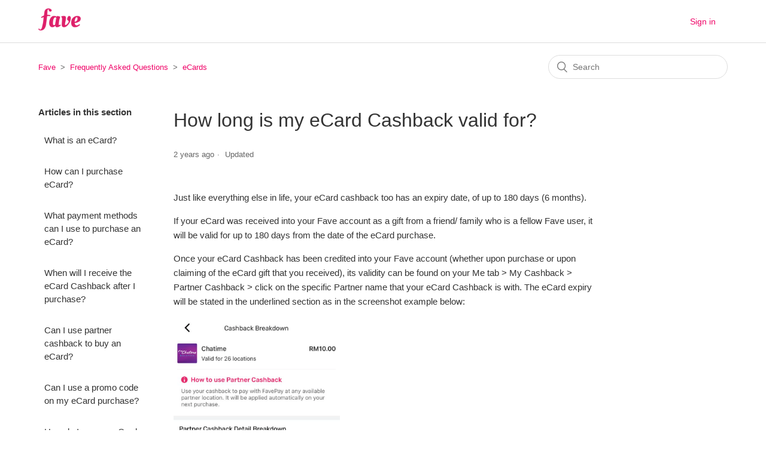

--- FILE ---
content_type: text/html; charset=utf-8
request_url: https://help.myfave.com/hc/en-us/articles/360036396054-How-long-is-my-eCard-Cashback-valid-for
body_size: 5237
content:
<!DOCTYPE html>
<html dir="ltr" lang="en-US">
<head>
  <meta charset="utf-8" />
  <!-- v26850 -->


  <title>How long is my eCard Cashback valid for? &ndash; Fave</title>

  <meta name="csrf-param" content="authenticity_token">
<meta name="csrf-token" content="">

  <meta name="description" content="Just like everything else in life, your eCard cashback too has an expiry date, of up to 180 days (6 months).  If your eCard was received..." /><meta property="og:image" content="https://help.myfave.com/hc/theming_assets/01HZM667TEAA29ER67QGNDNCXV" />
<meta property="og:type" content="website" />
<meta property="og:site_name" content="Fave" />
<meta property="og:title" content="How long is my eCard Cashback valid for?" />
<meta property="og:description" content="Just like everything else in life, your eCard cashback too has an expiry date, of up to 180 days (6 months). 
If your eCard was received into your Fave account as a gift from a friend/ family who i..." />
<meta property="og:url" content="https://help.myfave.com/hc/en-us/articles/360036396054-How-long-is-my-eCard-Cashback-valid-for" />
<link rel="canonical" href="https://help.myfave.com/hc/en-us/articles/360036396054-How-long-is-my-eCard-Cashback-valid-for">
<link rel="alternate" hreflang="en-us" href="https://help.myfave.com/hc/en-us/articles/360036396054-How-long-is-my-eCard-Cashback-valid-for">
<link rel="alternate" hreflang="x-default" href="https://help.myfave.com/hc/en-us/articles/360036396054-How-long-is-my-eCard-Cashback-valid-for">

  <link rel="stylesheet" href="//static.zdassets.com/hc/assets/application-f34d73e002337ab267a13449ad9d7955.css" media="all" id="stylesheet" />
    <!-- Entypo pictograms by Daniel Bruce — www.entypo.com -->
    <link rel="stylesheet" href="//static.zdassets.com/hc/assets/theming_v1_support-e05586b61178dcde2a13a3d323525a18.css" media="all" />
  <link rel="stylesheet" type="text/css" href="/hc/theming_assets/1029943/1379068/style.css?digest=33379439165977">

  <link rel="icon" type="image/x-icon" href="/hc/theming_assets/01HZM66834W1ATCH87MFE11C12">

    <script src="//static.zdassets.com/hc/assets/jquery-ed472032c65bb4295993684c673d706a.js"></script>
    

  <meta content="width=device-width, initial-scale=1.0" name="viewport" />

  <script type="text/javascript" src="/hc/theming_assets/1029943/1379068/script.js?digest=33379439165977"></script>
</head>
<body class="">
  
  
  

  <header class="header">
  <div class="logo">
    <a title="Home" href="/hc/en-us">
      <img src="/hc/theming_assets/01HZM667TEAA29ER67QGNDNCXV" alt="Fave Help Center home page">
    </a>
  </div>
  <div class="nav-wrapper">
    <span class="icon-menu" tabindex="0" role="button" aria-controls="user-nav" aria-expanded="false" aria-label="Toggle navigation menu"></span>
    <nav class="user-nav" id="user-nav">
      <!------>
      <!---<a class="submit-a-request" href="/hc/en-us/requests/new">Submit a request</a>--->
    </nav>
      <a class="login" data-auth-action="signin" role="button" rel="nofollow" title="Opens a dialog" href="https://kfitasiahelp.zendesk.com/access?brand_id=1379068&amp;return_to=https%3A%2F%2Fhelp.myfave.com%2Fhc%2Fen-us%2Farticles%2F360036396054-How-long-is-my-eCard-Cashback-valid-for&amp;locale=en-us">Sign in</a>

  </div>
</header>


  <main role="main">
    <div class="container-divider"></div>
<div class="container">
  <nav class="sub-nav">
    <ol class="breadcrumbs">
  
    <li title="Fave">
      
        <a href="/hc/en-us">Fave</a>
      
    </li>
  
    <li title="Frequently Asked Questions">
      
        <a href="/hc/en-us/categories/203080807-Frequently-Asked-Questions">Frequently Asked Questions</a>
      
    </li>
  
    <li title="eCards">
      
        <a href="/hc/en-us/sections/360005606453-eCards">eCards</a>
      
    </li>
  
</ol>

    <form role="search" class="search" data-search="" action="/hc/en-us/search" accept-charset="UTF-8" method="get"><input type="hidden" name="utf8" value="&#x2713;" autocomplete="off" /><input type="hidden" name="category" id="category" value="203080807" autocomplete="off" />
<input type="search" name="query" id="query" placeholder="Search" aria-label="Search" /></form>
  </nav>

  <div class="article-container" id="article-container">
    <section class="article-sidebar">
      
        <section class="section-articles collapsible-sidebar">
        <h3 class="collapsible-sidebar-title sidenav-title">Articles in this section</h3>
        <ul>
          
            <li>
              <a href="/hc/en-us/articles/360036903173-What-is-an-eCard" class="sidenav-item ">What is an eCard?</a>
            </li>
          
            <li>
              <a href="/hc/en-us/articles/10276682391449-How-can-I-purchase-eCard" class="sidenav-item ">How can I purchase eCard? </a>
            </li>
          
            <li>
              <a href="/hc/en-us/articles/360036395934-What-payment-methods-can-I-use-to-purchase-an-eCard" class="sidenav-item ">What payment methods can I use to purchase an eCard?</a>
            </li>
          
            <li>
              <a href="/hc/en-us/articles/10395397624729-When-will-I-receive-the-eCard-Cashback-after-I-purchase" class="sidenav-item ">When will I receive the eCard Cashback after I purchase?</a>
            </li>
          
            <li>
              <a href="/hc/en-us/articles/360036903213-Can-I-use-partner-cashback-to-buy-an-eCard" class="sidenav-item ">Can I use partner cashback to buy an eCard?</a>
            </li>
          
            <li>
              <a href="/hc/en-us/articles/900001553866-Can-I-use-a-promo-code-on-my-eCard-purchase" class="sidenav-item ">Can I use a promo code on my eCard purchase?</a>
            </li>
          
            <li>
              <a href="/hc/en-us/articles/360036903433-How-do-I-use-my-eCard-Cashback" class="sidenav-item ">How do I use my eCard Cashback?</a>
            </li>
          
            <li>
              <a href="/hc/en-us/articles/360036396054-How-long-is-my-eCard-Cashback-valid-for" class="sidenav-item current-article">How long is my eCard Cashback valid for?</a>
            </li>
          
            <li>
              <a href="/hc/en-us/articles/360036903393-Where-do-I-find-my-purchased-eCard" class="sidenav-item ">Where do I find my purchased eCard?</a>
            </li>
          
            <li>
              <a href="/hc/en-us/articles/900001553846-How-many-eCards-can-I-purchase-for-each-partner" class="sidenav-item ">How many eCards can I purchase for each partner?</a>
            </li>
          
        </ul>
        
          <a href="/hc/en-us/sections/360005606453-eCards" class="article-sidebar-item">See more</a>
        
        </section>
      
    </section>

    <article class="article">
      <header class="article-header">
        <h1 title="How long is my eCard Cashback valid for?" class="article-title">
          How long is my eCard Cashback valid for?
          
        </h1>

        <div class="article-author">
          
          <div class="article-meta">
            

            <ul class="meta-group">
              
                <li class="meta-data"><time datetime="2023-03-31T02:46:01Z" title="2023-03-31T02:46:01Z" data-datetime="relative">March 31, 2023 02:46</time></li>
                <li class="meta-data">Updated</li>
              
            </ul>
          </div>
        </div>

        
      </header>

      <section class="article-info">
        <div class="article-content">
          <div class="article-body"><p>Just like everything else in life, your eCard cashback too has an expiry date, of up to 180 days (6 months).&nbsp;</p>
<p>If your eCard was received into your Fave account as a gift from a friend/ family who is a fellow Fave user, it will be valid for up to 180 days from the date of the eCard purchase.&nbsp;</p>
<p>Once your eCard Cashback has been credited into your Fave account (whether upon purchase or upon claiming of the eCard gift that you received), its validity can be found on your Me tab &gt; My Cashback &gt; Partner Cashback &gt; click on the specific Partner name that your eCard Cashback is with. The eCard expiry will be stated in the underlined section as in the screenshot example below:&nbsp;</p>
<p><img src="/hc/article_attachments/10395357815449/mceclip1.png" alt="mceclip1.png" width="278" height="549"></p>
<p>Do note that each eCard may have different validity period mentioned in the Fine Print of the eCard page and there is no extension or refund of cashback after expiry.</p>
<p><img src="/hc/article_attachments/10395302872217/mceclip0.png" alt="mceclip0.png" width="279" height="550"></p>
<p>Therefore, we would suggest that you fully utilize the eCard Cashback within the validity period.</p></div>

          <div class="article-attachments">
            <ul class="attachments">
              
            </ul>
          </div>
        </div>
      </section>

      <footer>
        <div class="article-footer">
          
          
        </div>
        
          <div class="article-votes">
            <span class="article-votes-question">Was this article helpful?</span>
            <div class="article-votes-controls" role='radiogroup'>
              <a class="button article-vote article-vote-up" data-auth-action="signin" aria-selected="false" role="radio" rel="nofollow" title="Yes" href="https://kfitasiahelp.zendesk.com/access?brand_id=1379068&amp;return_to=https%3A%2F%2Fhelp.myfave.com%2Fhc%2Fen-us%2Farticles%2F360036396054-How-long-is-my-eCard-Cashback-valid-for"></a>
              <a class="button article-vote article-vote-down" data-auth-action="signin" aria-selected="false" role="radio" rel="nofollow" title="No" href="https://kfitasiahelp.zendesk.com/access?brand_id=1379068&amp;return_to=https%3A%2F%2Fhelp.myfave.com%2Fhc%2Fen-us%2Farticles%2F360036396054-How-long-is-my-eCard-Cashback-valid-for"></a>
            </div>
            <small class="article-votes-count">
              <span class="article-vote-label">0 out of 0 found this helpful</span>
            </small>
          </div>
        

        <div class="article-more-questions">
          Have more questions? <a href="/hc/en-us/requests/new">Submit a request</a>
        </div>
        <div class="article-return-to-top">
          <a href="#article-container">Return to top<span class="icon-arrow-up"></span></a>
        </div>
      </footer>

      <section class="article-relatives">
        
          <div data-recent-articles></div>
        
        
          
  <section class="related-articles">
    
      <h3 class="related-articles-title">Related articles</h3>
    
    <ul>
      
        <li>
          <a href="/hc/en-us/related/click?data=[base64]%3D%3D--e79aaf840c924fa29008b7e63b48bcbfbbe8ea52" rel="nofollow">What will happen if I did not utilize all my eCard cashback?</a>
        </li>
      
        <li>
          <a href="/hc/en-us/related/click?data=[base64]" rel="nofollow">Where do I find my purchased eCard?</a>
        </li>
      
        <li>
          <a href="/hc/en-us/related/click?data=[base64]" rel="nofollow">I accidentally purchased an eCard. Can I get a refund?</a>
        </li>
      
        <li>
          <a href="/hc/en-us/related/click?data=[base64]" rel="nofollow">What is an eCard?</a>
        </li>
      
        <li>
          <a href="/hc/en-us/related/click?data=[base64]%3D%3D--f1960328b4f3629a16b057e3b6e9c1b7411a35e2" rel="nofollow">How many eCards can I purchase for each partner?</a>
        </li>
      
    </ul>
  </section>


        
      </section>
      
    </article>
  </div>
</div>

  </main>

  <footer class="footer">
  <div class="footer-inner">
    <!---<a title="Home" href="/hc/en-us">Fave</a>--->

    <div class="footer-language-selector">
      
        <div class="dropdown language-selector">
          <button class="dropdown-toggle" aria-haspopup="true">
            English (US)
          </button>
          <span class="dropdown-menu dropdown-menu-end" role="menu">
            
              <a href="/hc/change_language/id?return_to=%2Fhc%2Fid" dir="ltr" rel="nofollow" role="menuitem">
                Bahasa Indonesia
              </a>
            
              <a href="/hc/change_language/zh-tw?return_to=%2Fhc%2Fzh-tw" dir="ltr" rel="nofollow" role="menuitem">
                繁體中文
              </a>
            
          </span>
        </div>
      
    </div>
  </div>
</footer>



  <!-- / -->

  
  <script src="//static.zdassets.com/hc/assets/en-us.bbb3d4d87d0b571a9a1b.js"></script>
  

  <script type="text/javascript">
  /*

    Greetings sourcecode lurker!

    This is for internal Zendesk and legacy usage,
    we don't support or guarantee any of these values
    so please don't build stuff on top of them.

  */

  HelpCenter = {};
  HelpCenter.account = {"subdomain":"kfitasiahelp","environment":"production","name":"Fave"};
  HelpCenter.user = {"identifier":"da39a3ee5e6b4b0d3255bfef95601890afd80709","email":null,"name":"","role":"anonymous","avatar_url":"https://assets.zendesk.com/hc/assets/default_avatar.png","is_admin":false,"organizations":[],"groups":[]};
  HelpCenter.internal = {"asset_url":"//static.zdassets.com/hc/assets/","web_widget_asset_composer_url":"https://static.zdassets.com/ekr/snippet.js","current_session":{"locale":"en-us","csrf_token":null,"shared_csrf_token":null},"usage_tracking":{"event":"article_viewed","data":"BAh7CDoLbG9jYWxlSSIKZW4tdXMGOgZFVDoPYXJ0aWNsZV9pZGwrCBZs19NTADoKX21ldGF7DDoPYWNjb3VudF9pZGkDN7cPOhNoZWxwX2NlbnRlcl9pZGkEwynwCzoNYnJhbmRfaWRpA/wKFToMdXNlcl9pZDA6E3VzZXJfcm9sZV9uYW1lSSIOQU5PTllNT1VTBjsGVDsASSIKZW4tdXMGOwZUOhphbm9ueW1vdXNfdHJhY2tpbmdfaWQw--dedd1f23a029528ec8018e4435574a77ed696a25","url":"https://help.myfave.com/hc/activity"},"current_record_id":"360036396054","current_record_url":"/hc/en-us/articles/360036396054-How-long-is-my-eCard-Cashback-valid-for","current_record_title":"How long is my eCard Cashback valid for?","current_text_direction":"ltr","current_brand_id":1379068,"current_brand_name":"Fave","current_brand_url":"https://fave.zendesk.com","current_brand_active":true,"current_path":"/hc/en-us/articles/360036396054-How-long-is-my-eCard-Cashback-valid-for","show_autocomplete_breadcrumbs":true,"user_info_changing_enabled":false,"has_user_profiles_enabled":false,"has_end_user_attachments":true,"user_aliases_enabled":false,"has_anonymous_kb_voting":false,"has_multi_language_help_center":true,"show_at_mentions":false,"embeddables_config":{"embeddables_web_widget":false,"embeddables_help_center_auth_enabled":false,"embeddables_connect_ipms":false},"answer_bot_subdomain":"static","gather_plan_state":"subscribed","has_article_verification":true,"has_gather":true,"has_ckeditor":false,"has_community_enabled":false,"has_community_badges":true,"has_community_post_content_tagging":false,"has_gather_content_tags":true,"has_guide_content_tags":true,"has_user_segments":true,"has_answer_bot_web_form_enabled":false,"has_garden_modals":false,"theming_cookie_key":"hc-da39a3ee5e6b4b0d3255bfef95601890afd80709-2-preview","is_preview":false,"has_search_settings_in_plan":true,"theming_api_version":1,"theming_settings":{"brand_color":"rgba(239, 0, 102, 1)","brand_text_color":"rgba(255, 255, 255, 1)","text_color":"rgba(51, 51, 51, 1)","link_color":"rgba(239, 0, 102, 1)","background_color":"rgba(255, 255, 255, 1)","heading_font":"-apple-system, BlinkMacSystemFont, 'Segoe UI', Helvetica, Arial, sans-serif","text_font":"-apple-system, BlinkMacSystemFont, 'Segoe UI', Helvetica, Arial, sans-serif","logo":"/hc/theming_assets/01HZM667TEAA29ER67QGNDNCXV","favicon":"/hc/theming_assets/01HZM66834W1ATCH87MFE11C12","homepage_background_image":"/hc/theming_assets/01HZM668TQFA2NNPKRS4010BGQ","community_background_image":"/hc/theming_assets/01HZM669YRDS4KQSGGZMST61TB","community_image":"/hc/theming_assets/01HZM66ATEVYF8X0RBJTNS2V98","instant_search":true,"scoped_kb_search":true,"scoped_community_search":false,"show_recent_activity":false,"show_articles_in_section":true,"show_article_author":false,"show_article_comments":false,"show_follow_article":false,"show_recently_viewed_articles":true,"show_related_articles":true,"show_article_sharing":false,"show_follow_section":false,"show_follow_post":false,"show_post_sharing":false,"show_follow_topic":false},"has_pci_credit_card_custom_field":true,"help_center_restricted":false,"is_assuming_someone_else":false,"flash_messages":[],"user_photo_editing_enabled":true,"user_preferred_locale":"en-us","base_locale":"en-us","login_url":"https://kfitasiahelp.zendesk.com/access?brand_id=1379068\u0026return_to=https%3A%2F%2Fhelp.myfave.com%2Fhc%2Fen-us%2Farticles%2F360036396054-How-long-is-my-eCard-Cashback-valid-for","has_alternate_templates":true,"has_custom_statuses_enabled":true,"has_hc_generative_answers_setting_enabled":true,"has_generative_search_with_zgpt_enabled":false,"has_suggested_initial_questions_enabled":false,"has_guide_service_catalog":true,"has_service_catalog_search_poc":false,"has_service_catalog_itam":false,"has_csat_reverse_2_scale_in_mobile":false,"has_knowledge_navigation":false,"has_unified_navigation":false,"has_unified_navigation_eap_access":false,"has_csat_bet365_branding":false,"version":"v26850","dev_mode":false};
</script>

  
  <script src="//static.zdassets.com/hc/assets/moment-3b62525bdab669b7b17d1a9d8b5d46b4.js"></script>
  <script src="//static.zdassets.com/hc/assets/hc_enduser-be182e02d9d03985cf4f06a89a977e3d.js"></script>
  
  
</body>
</html>